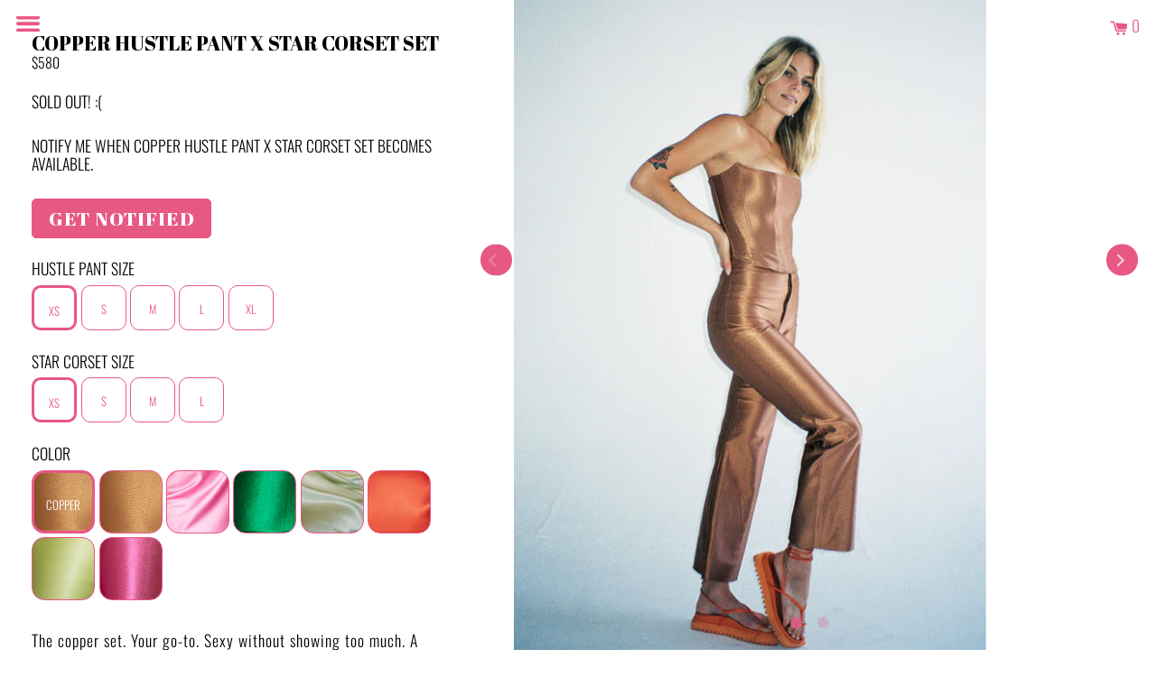

--- FILE ---
content_type: text/html; charset=UTF-8
request_url: https://pre.bossapps.co/api/js/rezek-studio.myshopify.com/expert_mode
body_size: 113
content:
{"44271883419865":{"preorder":"yes"},"44271883714777":{"preorder":"yes"},"44271883911385":{"preorder":"yes"},"44271884042457":{"preorder":"yes"},"44271884173529":{"preorder":"yes"},"44271846719705":{"preorder":"yes"},"41993402122457":{"preorder":"yes"}}

--- FILE ---
content_type: text/css
request_url: https://rezekstudio.com/cdn/shop/t/31/assets/layout.theme.css?v=142062405857323454861760558100
body_size: 5119
content:
@font-face{font-family:Abril Fatface;src:url(//rezekstudio.com/cdn/shop/files/abrilfatface.woff?v=12995260180745600922) format("woff"),url(//rezekstudio.com/cdn/shop/files/abrilfatface.woff2?v=9810748932016541715) format("woff2");font-weight:400;font-style:normal}@font-face{font-family:Oswald;src:url(//rezekstudio.com/cdn/shop/files/Oswald-Light.woff?v=15817923634182628701) format("woff"),url(//rezekstudio.com/cdn/shop/files/Oswald-Light.woff2?v=14584900295555598182) format("woff2");font-weight:400;font-style:normal}@font-face{font-family:Oswald;src:url(//rezekstudio.com/cdn/shop/files/Oswald-Medium.woff?v=13934041532946538057) format("woff"),url(//rezekstudio.com/cdn/shop/files/Oswald-Medium.woff2?v=12122782962895167837) format("woff2");font-weight:700;font-style:normal}/*! normalize.css v7.0.0 | MIT License | github.com/necolas/normalize.css */html{line-height:1.15;-ms-text-size-adjust:100%;-webkit-text-size-adjust:100%}body{margin:0}article,aside,footer,header,nav,section{display:block}h1{font-size:2em;margin:.67em 0}figcaption,figure,main{display:block}figure{margin:1em 40px}hr{box-sizing:content-box;height:0;overflow:visible}pre{font-family:monospace,monospace;font-size:1em}a{background-color:transparent;-webkit-text-decoration-skip:objects}abbr[title]{border-bottom:none;text-decoration:underline;text-decoration:underline dotted}b,strong{font-weight:inherit;font-weight:bolder}code,kbd,samp{font-family:monospace,monospace;font-size:1em}dfn{font-style:italic}mark{background-color:#ff0;color:#000}small{font-size:80%}sub,sup{font-size:75%;line-height:0;position:relative;vertical-align:baseline}sub{bottom:-.25em}sup{top:-.5em}audio,video{display:inline-block}audio:not([controls]){display:none;height:0}img{border-style:none}svg:not(:root){overflow:hidden}button,input,optgroup,select,textarea{font-family:sans-serif;font-size:100%;line-height:1.15;margin:0}button,input{overflow:visible}button,select{text-transform:none}[type=reset],[type=submit],button,html [type=button]{-webkit-appearance:button}[type=button]::-moz-focus-inner,[type=reset]::-moz-focus-inner,[type=submit]::-moz-focus-inner,button::-moz-focus-inner{border-style:none;padding:0}[type=button]:-moz-focusring,[type=reset]:-moz-focusring,[type=submit]:-moz-focusring,button:-moz-focusring{outline:1px dotted ButtonText}fieldset{padding:.35em .75em .625em}legend{box-sizing:border-box;color:inherit;display:table;max-width:100%;padding:0;white-space:normal}progress{display:inline-block;vertical-align:baseline}textarea{overflow:auto}[type=checkbox],[type=radio]{box-sizing:border-box;padding:0}[type=number]::-webkit-inner-spin-button,[type=number]::-webkit-outer-spin-button{height:auto}[type=search]{-webkit-appearance:textfield;outline-offset:-2px}[type=search]::-webkit-search-cancel-button,[type=search]::-webkit-search-decoration{-webkit-appearance:none}::-webkit-file-upload-button{-webkit-appearance:button;font:inherit}details,menu{display:block}summary{display:list-item}canvas{display:inline-block}[hidden],template{display:none}form{margin:0}[role=button],a,area,button,input,label,select,summary,textarea{-ms-touch-action:manipulation;touch-action:manipulation}input,select,textarea{font-size:1rem;font-family:Oswald;max-width:100%;border:1px solid #849bb6;border-radius:0;padding:.5rem}input[disabled],select[disabled],textarea[disabled]{border-color:#000;background-color:#000;cursor:default}button,input[type=submit],label[for]{cursor:pointer}textarea{min-height:100px}select::-ms-expand{display:none}option{background-color:#fff;color:#161d25}.input-error{border-color:#ff6d6d;background-color:#fff;color:#161d25}input.input--error,select.input--error,textarea.input--error{border-color:#ff6d6d;background-color:#fff;color:#ff6d6d;margin-bottom:.25rem}input.input--error+.input-error-message,select.input--error+.input-error-message,textarea.input--error+.input-error-message{display:block}.input-error-message{display:none;color:#ff6d6d;font-size:.8rem;margin-bottom:.25rem}@media only screen and (max-width:45.85em){.input-error-message{margin-bottom:.5rem}}.input-error-message .icon{width:1em;height:1em;margin-top:-.3em}.m0{margin:0}.p0{padding:0}.mb1{margin-bottom:1rem}.fl-left{float:left}.fl-right{float:right}.sr-only{position:absolute;left:-10000px;top:auto;width:1px;height:1px;overflow:hidden}.clearfix{*zoom:1}.clearfix:after{content:"";display:table;clear:both}.visually-hidden{position:absolute!important;overflow:hidden;width:1px;height:1px;margin:-1px;padding:0;border:0;clip:rect(0 0 0 0)}.js-focus-hidden:focus{outline:none}.label-hidden{position:absolute!important;overflow:hidden;width:1px;height:1px;margin:-1px;padding:0;border:0;clip:rect(0 0 0 0)}.no-placeholder .label-hidden,.visually-shown{position:inherit!important;overflow:auto;width:auto;height:auto;margin:0;clip:auto}.no-js:not(html){display:none}.no-js .no-js:not(html){display:block}.no-js .js,.supports-no-cookies:not(html){display:none}html.supports-no-cookies .supports-no-cookies:not(html){display:block}html.supports-no-cookies .supports-cookies{display:none}.skip-link:focus{position:absolute!important;overflow:auto;width:auto;height:auto;margin:0;clip:auto;z-index:10000;padding:15px;background-color:#fff;color:#161d25;transition:none}.hide{display:none!important}html{background-color:#fff}*,:after,:before,html{box-sizing:border-box}body,html{height:100%}main{min-height:80vh}.flex{display:-ms-flexbox;display:flex}.site-footer{z-index:1;padding:1rem;position:relative}.site-footer ul{list-style-type:none}.site-footer .input-group{margin-bottom:1rem}.site-footer .flex{-ms-flex-direction:row;flex-direction:row}@media only screen and (max-width:45.85em){.site-footer .flex{-ms-flex-direction:column;flex-direction:column}}.relative{position:relative}.site-footer__item{width:100%}.shopify-policy__container{padding:2rem 0 3rem}.pagewrap,.shopify-policy__container{width:90%;max-width:40rem;margin:0 auto}.pagewrap{padding-top:3rem}.pagewrap.about{padding-top:0;max-width:80rem}.pagewrap h1{text-align:center}.lookbook img{height:100vh}.template-page .copy{padding:0 0 0 2rem}.template-page .copy,.template-page .copy .image{justify-self:center;-ms-flex-item-align:center;-ms-grid-row-align:center;align-self:center;width:50%}.template-page .copy h1{margin-top:0}@media only screen and (max-width:45.85em){.template-page .flex{-ms-flex-direction:column;flex-direction:column}.template-page .flex .copy,.template-page .flex .image{width:100%}}.about.flex{-ms-flex-line-pack:center;align-content:center;-ms-flex:1;flex:1}.template-login #MainContent .flex,.template-register #MainContent .flex{padding-top:4rem;-ms-flex-line-pack:center;align-content:center;-ms-flex-pack:center;justify-content:center;text-align:center}.template-login #MainContent .flex a,.template-register #MainContent .flex a{display:block;text-transform:uppercase;text-align:center;padding:1rem 0}figure{margin:0}img,picture{margin:0;max-width:100%}@media only screen and (max-width:45.85em){.responsive-table{width:100%}.responsive-table thead{display:none}.responsive-table tr{display:block}.responsive-table td,.responsive-table tr{float:left;clear:both;width:100%}.responsive-table td,.responsive-table th{display:block;margin:0;padding:15px;text-align:right}.responsive-table td:before{content:attr(data-label);float:left;padding-right:10px;text-align:center}.responsive-table-row+.responsive-table-row,tfoot>.responsive-table-row:first-child{position:relative;margin-top:10px;padding-top:15px}.responsive-table-row+.responsive-table-row:after,tfoot>.responsive-table-row:first-child:after{content:"";position:absolute;top:0;right:15px;left:15px;display:block;border-bottom:1px solid #849bb6}}.rte{margin:0}.rte img{height:auto}.rte table{table-layout:fixed}.rte ol,.rte ul{margin:0 0 15px 30px}.rte strong{font-weight:700}.rte-table{overflow:auto;max-width:100%;-webkit-overflow-scrolling:touch}.rte__video-wrapper{position:relative;overflow:hidden;max-width:100%;height:0;height:auto;padding-bottom:56.25%}.rte__video-wrapper iframe{position:absolute;top:0;left:0;width:100%;height:100%}.rte__table-wrapper{overflow:auto;max-width:100%;-webkit-overflow-scrolling:touch}html{font-size:110%}body{font-family:Oswald,sans-serif;font-weight:200;font-style:normal;font-size:1rem}.h1,h1{font-size:1.5rem}.h1,.h2,h1,h2{font-family:Abril Fatface,serif;font-weight:400;text-transform:uppercase}.h2,h2{font-size:1.25rem}h3{font-weight:400;text-transform:uppercase;font-size:1.1rem;letter-spacing:1px}.h4,h4,th{font-size:1rem}.h4,.h5,h4,h5,input,select,th{font-weight:300;text-transform:uppercase}.h5,h5,input,select{font-size:.9rem;font-family:Oswald}body,button,input,select,textarea{-webkit-font-smoothing:antialiased;-webkit-text-size-adjust:100%;-ms-text-size-adjust:100%;text-size-adjust:100%}a{color:#e85885;text-decoration:none}a:focus{color:inherit}p{letter-spacing:1px}.rte ul,p,ul{line-height:1.6}.rte ul,ul{margin:0;text-transform:uppercase;padding:0;list-style-type:square}.btn,.button,.newsletter__submit-text--large,button{display:inline-block;vertical-align:middle;width:auto;text-align:center;white-space:nowrap;text-decoration:none;-webkit-user-select:none;-moz-user-select:none;-ms-user-select:none;user-select:none;-webkit-appearance:none;-moz-appearance:none;appearance:none;font-family:Abril Fatface;font-weight:400;background-color:#e85885;text-transform:uppercase;padding:.75rem .5rem;letter-spacing:1px;color:#fff;border-radius:5px;border:1px solid #e85885}.button.primary,.newsletter__submit-text--large.primary,button.primary{padding:.5rem 1rem;font-size:1.2rem}.button:disabled,.newsletter__submit-text--large:disabled,button:disabled{background-color:#000;color:#fff}input[type=submit]{font-family:Abril Fatface;padding:.5rem 1rem;border:1px solid}.hero-banner{background-repeat:no-repeat}.hero-banner--article{min-height:278px;background-position:50%;background-size:cover}.videowrap{display:-ms-flexbox;display:flex;height:100%;width:100%;-ms-flex-pack:center;justify-content:center;-ms-flex-line-pack:center;align-content:center}.videowrap #vjs_video_3,.videowrap video{width:100%;height:100vh}.videowrap video{-o-object-fit:cover;object-fit:cover;-o-object-position:50% 50%;object-position:50% 50%}.videowrap #shoplink{width:100%;height:94vh;display:block;position:absolute;bottom:0;z-index:999}.videowrap #homelogo{-ms-flex-item-align:center;-ms-grid-row-align:center;align-self:center;position:absolute;max-width:20rem;width:40%;min-width:10rem;left:50%;top:50%;transform:translate(-50%,-50%)}.videowrap #homelogo img{fill:#fff;width:100%}.icon{display:inline-block;vertical-align:middle;width:20px;height:20px;fill:currentColor}.no-svg .icon{display:none}.icon--wide{width:40px}svg.icon:not(.icon--full-color) circle,svg.icon:not(.icon--full-color) ellipse,svg.icon:not(.icon--full-color) g,svg.icon:not(.icon--full-color) img,svg.icon:not(.icon--full-color) line,svg.icon:not(.icon--full-color) path,svg.icon:not(.icon--full-color) polygon,svg.icon:not(.icon--full-color) polyline,symbol.icon:not(.icon--full-color) circle,symbol.icon:not(.icon--full-color) ellipse,symbol.icon:not(.icon--full-color) g,symbol.icon:not(.icon--full-color) img,symbol.icon:not(.icon--full-color) line,symbol.icon:not(.icon--full-color) path,symbol.icon:not(.icon--full-color) polygon,symbol.icon:not(.icon--full-color) polyline{max-width:100%}svg.icon:not(.icon--full-color) rect,symbol.icon:not(.icon--full-color) rect{fill:inherit;stroke:inherit}.icon-fallback-text{position:absolute!important;overflow:hidden;width:1px;height:1px;margin:-1px;padding:0;border:0;clip:rect(0 0 0 0)}.no-svg .icon-fallback-text{position:static!important;overflow:auto;width:auto;height:auto;margin:0;clip:auto}.payment-icons{-webkit-user-select:none;-moz-user-select:none;-ms-user-select:none;user-select:none;cursor:default}.placeholder-svg{display:block;width:100%;max-width:100%;height:100%;max-height:100%;border:1px solid #161d25;background-color:#f9fafb;fill:#161d25}.placeholder-svg--small{width:480px}.placeholder-noblocks{padding:40px;text-align:center}.placeholder-background{position:absolute;top:0;right:0;bottom:0;left:0}.placeholder-background .icon{border:0}.responsive-image__wrapper{position:relative;overflow:hidden;width:100%;margin:0 auto}.no-js .responsive-image__wrapper{display:none}.responsive-image__wrapper:before{content:"";position:relative;display:block}.responsive-image__wrapper img{display:block;width:100%}.responsive-image__wrapper--full-height{height:100%}.responsive-image__image{position:absolute;top:0;left:0;display:block;width:100%;height:100%}.responsive-image__image:focus{outline-offset:-4px}#header{position:fixed;width:100%;z-index:1000}.logo-image{display:block;margin:0 auto;width:8rem}.logo-image svg{width:100%;fill:#fff}.nav{transition:left .5s ease;background:#e85885;color:#fff;cursor:pointer;height:100vh;left:-20rem;padding:2rem;position:fixed;top:0;width:20rem;z-index:2}.nav.expanded{left:0}.nav ul{list-style:none;margin:0;padding:0}.nav ul li{padding:.25rem 0}.nav ul a{color:#fff;text-decoration:none;text-transform:uppercase}.nav-toggle{-webkit-user-select:none;-moz-user-select:none;-ms-user-select:none;user-select:none;cursor:pointer;height:1rem;left:1rem;position:fixed;top:1rem;width:1.5rem;z-index:2}.nav-toggle:hover{opacity:.8}.nav-toggle .nav-toggle-bar,.nav-toggle .nav-toggle-bar:after,.nav-toggle .nav-toggle-bar:before{position:absolute;top:50%;transform:translateY(-50%);transition:all .5s ease;background:#e85885;content:"";display:inline-block;height:.2rem;border-radius:2px;width:100%}.nav-toggle .nav-toggle-bar{margin-top:0}.nav-toggle .nav-toggle-bar:after{margin-top:.4rem}.nav-toggle .nav-toggle-bar:before{margin-top:-.4rem}.nav-toggle.expanded .nav-toggle-bar,.template-collection .nav-toggle.expanded .nav-toggle-bar,.template-index .nav-toggle.expanded .nav-toggle-bar{background:transparent}.nav-toggle.expanded .nav-toggle-bar:after{transform:rotate(45deg)}.nav-toggle.expanded .nav-toggle-bar:before{transform:rotate(-45deg)}.carticon{color:#e85885;text-decoration:none;position:absolute;top:1rem;right:1rem}.slick-slider{box-sizing:border-box;-webkit-touch-callout:none;-webkit-user-select:none;-moz-user-select:none;-ms-user-select:none;user-select:none;-ms-touch-action:pan-y;touch-action:pan-y;-webkit-tap-highlight-color:transparent}.slick-list,.slick-slider{position:relative;display:block}.slick-list{overflow:hidden;margin:0;padding:0}.slick-list:focus{outline:none}.slick-list.dragging{cursor:pointer;cursor:hand}.slick-slider .slick-list,.slick-slider .slick-track{transform:translateZ(0)}.slick-track{position:relative;left:0;top:0;display:block;margin-left:auto;margin-right:auto}.slick-track:after,.slick-track:before{content:"";display:table}.slick-track:after{clear:both}.slick-loading .slick-track{visibility:hidden}.slick-slide{float:left;height:100%;min-height:1px;display:none}[dir=rtl] .slick-slide{float:right}.slick-slide img{display:block}.slick-slide.slick-loading img{display:none}.slick-slide.dragging img{pointer-events:none}.slick-initialized .slick-slide{display:block}.slick-loading .slick-slide{visibility:hidden}.slick-vertical .slick-slide{display:block;height:auto;border:1px solid transparent}.slick-arrow.slick-hidden{display:none}.slick-next,.slick-prev{position:absolute;display:block;height:20px;width:20px;line-height:0;font-size:0;cursor:pointer;top:40%;transform:translateY(-50%);padding:0;border:none;z-index:100}.slick-next,.slick-next:focus,.slick-next:hover,.slick-prev,.slick-prev:focus,.slick-prev:hover{background:transparent;color:transparent;outline:none}.slick-next:focus:before,.slick-next:hover:before,.slick-prev:focus:before,.slick-prev:hover:before{opacity:1}.slick-next.slick-disabled:before,.slick-prev.slick-disabled:before{opacity:.25}.slick-next:before,.slick-prev:before{font-family:Oswald;font-size:50px;line-height:1;color:#666;opacity:.75;-webkit-font-smoothing:antialiased;-moz-osx-font-smoothing:grayscale}.slick-prev{left:0}[dir=rtl] .slick-prev{left:auto;right:-25px}.slick-prev:before{content:"<"}[dir=rtl] .slick-prev:before{content:">"}.slick-next{right:0}[dir=rtl] .slick-next{left:-25px;right:auto}.slick-next:before{content:">"}[dir=rtl] .slick-next:before{content:"<"}.slick-dots{position:absolute;bottom:25px;list-style:none;display:block;text-align:center;padding:0;margin:0;width:100%;z-index:1000}.slick-dots li{position:relative;display:inline-block;margin:0 5px;padding:0}.slick-dots li,.slick-dots li button{height:20px;width:20px;cursor:pointer}.slick-dots li button{border:0;background:transparent;display:block;outline:none;line-height:0;font-size:0;color:transparent;padding:5px}.slick-dots li button:focus,.slick-dots li button:hover{outline:none}.slick-dots li button:focus:before,.slick-dots li button:hover:before{opacity:1}.slick-dots li button:before{position:absolute;top:0;left:0;content:"\2022";width:20px;height:20px;font-family:Oswald;font-size:70px;line-height:20px;text-align:center;color:#e85885;opacity:.25;-webkit-font-smoothing:antialiased;-moz-osx-font-smoothing:grayscale}.slick-dots li.slick-active button:before{color:#e85885;opacity:.75}.blog-post{display:-ms-flexbox;display:flex;-ms-flex-wrap:wrap;flex-wrap:wrap;list-style:none;margin:0;padding:0}.blog-post__item{-ms-flex:1 1 33.33333%;flex:1 1 33.33333%}.grid{background-size:cover;background-attachment:fixed;background-position:0 50%;min-height:100%;height:90vh}.grid .grid-item{width:33.33333%}@media only screen and (max-width:45.85em){.grid .grid-item{width:50%}}@media only screen and (min-width:87.5em){.grid .grid-item{width:25%}}.grid .grid-item img{width:100%}.grid .grid-item .productinfo,.flex .flex-item .productinfo{transition:all .5s ease-out;width:100%}.productinfo h2{color:#000;font-family:Oswald;font-size:1rem;margin-bottom:.5rem}@media only screen and (max-width:45.85em){.grid .grid-item .productinfo .h2,.flex .flex-item .productinfo .h2{font-size:.9rem}}.grid .grid-item .productinfo h2,.grid .grid-item .productinfo p,.flex .flex-item .productinfo p,.flex .flex-item .productinfo h2{margin:0;color:#ff2c6f}.grid .grid-item .productinfo a,.flex .flex-item .productinfo a{text-decoration:none;color:#ff2c6f}.touch .grid .grid-item .productinfo,.touch .flex .flex-item .productinfo{opacity:1}.collection-list{display:-ms-flexbox;display:flex;-ms-flex-wrap:wrap;flex-wrap:wrap;max-width:73.75em}.collection-list-item{-ms-flex:1 1 33.33333%;flex:1 1 33.33333%;height:100%;text-align:center}.collection-list__image{min-width:320px}.collection-list__title{-ms-flex-preferred-size:100%;flex-basis:100%}#lookbooks .grid{display:-ms-flexbox;display:flex;margin-bottom:10rem;-ms-flex-direction:row;flex-direction:row;-ms-flex:1;flex:1}#lookbooks .grid>div{-ms-flex-preferred-size:50%;flex-basis:50%}.featured-collection{display:-ms-flexbox;display:flex;-ms-flex-wrap:wrap;flex-wrap:wrap;max-width:73.75em}.featured-collection-item{-ms-flex:1 1 33.33333%;flex:1 1 33.33333%;height:100%;text-align:center}.featured-collection__image{min-width:320px}.featured-collection__title{-ms-flex-preferred-size:100%;flex-basis:100%}.image-with-text{display:-ms-flexbox;display:flex;-ms-flex-wrap:wrap;flex-wrap:wrap}.image-with-text__image{-ms-flex:0 1 50%;flex:0 1 50%;min-width:320px}.image-with-text__text{-ms-flex:1 1 50%;flex:1 1 50%}.apple-wallet-image,.giftcard-qr img{display:block;margin:0 auto}@media print{@page{margin:.5cm}p{orphans:3;widows:3}.apple-wallet,.print-giftcard{display:none}}.product-single__thumbnail-image{border:2px solid transparent;display:block}.active-thumbnail .product-single__thumbnail-image{border-color:#849bb6}.template-product tr{border-bottom:1px solid #000;text-align:center;height:2rem}.template-product tr td{width:3.5rem}.template-product tr th{border-bottom:1px solid #000}.template-product .flex{-ms-flex-direction:column;flex-direction:column}@media only screen and (min-width:46.85em){.template-product .flex{-ms-flex-direction:row;flex-direction:row;-ms-flex-align:start;align-items:flex-start}}.template-product .images{width:100%}@media only screen and (min-width:46.85em){.template-product .images{width:50%;position:fixed;right:0;z-index:0}}@media only screen and (min-width:61.85em){.template-product .images{width:60%}}.template-product .images .productthumbs{float:right}.template-product .images .responsive-image__wrapper{max-height:100vh}.template-product .images .responsive-image__wrapper img{width:auto}.template-product .info{padding:2rem 1rem 2rem 2rem}@media only screen and (min-width:46.85em){.template-product .info{width:50%}}@media only screen and (min-width:61.85em){.template-product .info{width:40%}}@media only screen and (max-width:45.85em){.template-product .info{padding:1rem}}.template-product .info h3{margin:3rem 0 1rem}.template-product select{margin-bottom:1rem}.social-sharing{margin:1rem 0}.social-sharing a{margin-right:.5rem}.template-cart .carticon{display:none}.template-cart h1{margin:3rem 0 0 3rem}.template-cart form{width:100%}.template-cart table{text-align:center;padding:3rem;float:left;width:70%}@media only screen and (max-width:45.85em){.template-cart table{width:100%}}.template-cart table tr.responsive-table-row{background-color:#efefef}.template-cart table thead tr th{border-bottom:1px solid #000;padding:.5rem}.template-cart table tr:last-child td{padding-top:3rem}.template-cart table img{max-height:200px}.template-cart .sidebar{float:left;width:30%;padding:3rem}@media only screen and (max-width:45.85em){.template-cart .sidebar{width:100%}}.opt-Color.swatch{position:relative;z-index:10;margin-bottom:1.5rem;clear:both;display:block}.opt-Color.swatch label{min-width:70px!important;height:70px!important;line-height:70px}.opt-Size.swatch label{min-width:40px!important;height:40px!important;line-height:40px}.opt-Color.swatch label span{color:#fff;font-weight:300;font-size:.75rem;transform:translateY(1rem);opacity:0;transition:all .5s ease-out;display:inline-block}@media only screen and (max-width:45.85em){.opt-Color.swatch label span{transform:translateY(0);opacity:1}}.opt-Color.swatch input:checked+label span,.opt-Color.swatch label:hover span{transform:translateY(0);opacity:1}.swatch{margin:1em 0}.swatch .header{margin:.5em 0}.swatch input{display:none}.swatch label{border-radius:2px;float:left;min-width:100px!important;height:100px!important;margin:0;border:#e85885 1px solid;background-color:#fff;font-size:13px;text-align:center;line-height:100px;white-space:nowrap;text-transform:uppercase;margin-right:.25rem}@media only screen and (max-width:45.85em){.swatch label{min-width:90px!important;height:90px!important;line-height:90px}}.swatch-element label{padding:0 10px}.color.swatch-element label{padding:0}.swatch input:checked+label{border-width:3px}.swatch .swatch-element{float:left;-webkit-transform:translateZ(0);-webkit-font-smoothing:antialiased;margin:0 10px 10px 0;position:relative}.crossed-out{position:absolute;width:100%;height:100%;left:0;top:0}.swatch .swatch-element .crossed-out{display:none}.swatch .swatch-element.soldout .crossed-out{display:block}.swatch .swatch-element.soldout label{filter:alpha(opacity=60);-khtml-opacity:.6;-moz-opacity:.6;opacity:.6}.swatch.error{background-color:#e8d2d2!important;color:#333!important;padding:1em;border-radius:5px}.swatch.error p{margin:.7em 0}.swatch.error p:first-child{margin-top:0}.swatch.error p:last-child{margin-bottom:0}.swatch.error code{font-family:monospace}.announcement-bar__message img{max-height:35px;margin-left:10px}.nav.expanded{z-index:200}.newsletter__submit-text--large{padding:.5rem}.menu{top:50%;left:50%;transform:translate(-50%,-50%)}.menu,.menu:before,.menu:after{content:"";height:5px;width:30px;position:absolute;transform-origin:center;background-color:#fff}.menu:before{top:-10px}.menu:after{bottom:-10px}.menu_btn:checked~.menu_icon .menu{background:transparent}.menu_btn:checked~.menu_icon .menu:before{transform:rotate(45deg);top:0;position:absolute}.menu_btn:checked~.menu_icon .menu:after{transform:rotate(-45deg);top:0;position:absolute;z-index:1}.menu_btn:checked~.sideBar_overlay{visibility:visible}.menu_btn:checked~.sideBar_overlay .sideBar{width:400px}.inside_menu_icon{margin-top:7px;margin-left:7px!important;position:relative}.sideBar_overlay{visibility:hidden;width:100%;height:100%;margin:0;top:0;position:fixed;background-color:#000000b3;z-index:11}.sideBar{width:0;height:100%;top:0;position:fixed;background-color:#e85885;overflow:scroll;position:relative;display:flex;flex-direction:column;transition:all .3s ease}.sideBar_title{height:10%;width:70%;position:absolute;left:50%;transform:translate(-50%,10%);color:#fff;font-size:25px;text-align:center}.sideBar_inner{height:100%;width:100%;position:absolute;top:5%;left:50%;transform:translate(-50%);padding:10%}.top_menu,.bottom_menu{margin-bottom:20px}.link_title{color:#fff;font-size:18px;text-align:center;position:relative;display:flex}.link_details{list-style:none}.link_details>ul>li>.dropDown_btn{display:none;width:0;height:0;top:0}.dropDown_icon{height:25px;width:30%;position:relative;float:right;margin:-25px}.gCdropDown_icon{left:-5px}.dropDown,.dropDown:after{content:"";height:3px;width:15px;background-color:#fff;position:absolute;top:50%;left:50%;transform:translate(-50%,-50%)}.dropDown:after{transform:rotate(90deg);visibility:visible;top:0;left:0}.dropDown_btn:checked~.dropDown_icon .dropDown:after{visibility:hidden}.dropDown_btn:checked~.dropDown_container{display:flex;max-height:1000px;opacity:1}.dropDown_container{display:none;max-height:0;transition:all .3s ease;margin-left:0rem;list-style:none;opacity:0}ul.dropDown_container>li:nth-of-type(1),ul.dropDown_container>li:nth-of-type(2){width:50%;float:left}.grandchild-wrap{width:100%}.menu-wrap>li:nth-of-type(4){width:100%;clear:both}.social_icons{height:50px;width:100%;bottom:0;position:absolute}.social-icons__item{font-size:20px}.icon_-text{margin-left:10px}.social-icons__item:hover{background-color:#fff}.child_title{font-weight:500!important}.link_details{clear:both;width:100%}span.sale{color:#fff;text-transform:uppercase;background-color:#e85885;border-radius:50%;font-weight:900;position:absolute;top:10%;left:5%;width:40px;height:40px;padding:5px 5px 0;text-align:center;font-size:12px}.expanded.nav-toggle .nav-toggle-bar:before,.expanded.nav-toggle .nav-toggle-bar:after{background:#fff}.expanded.nav-toggle .nav-toggle-bar:after{top:-.4rem}.expanded.nav-toggle .nav-toggle-bar:before{top:.4rem}.nav h1#homelogo{max-width:10rem;display:block;margin:1rem auto}.color-swatch{margin-bottom:2px}
/*# sourceMappingURL=/cdn/shop/t/31/assets/layout.theme.css.map?v=142062405857323454861760558100 */


--- FILE ---
content_type: text/css
request_url: https://rezekstudio.com/cdn/shop/t/31/assets/layout.theme.styleLiquid.scss.css?v=75789508706063305271745466699
body_size: -767
content:
/*# sourceMappingURL=/cdn/shop/t/31/assets/layout.theme.styleLiquid.scss.css.map?v=75789508706063305271745466699 */


--- FILE ---
content_type: text/css
request_url: https://rezekstudio.com/cdn/shop/t/31/assets/custom.css?v=74553990248101854241745520536
body_size: 1034
content:
.relatedp{width:100%;background:#fff;position:relative;padding:40px 0}.relatedp .grid--uniform .grid .grid__item,.relatedp .grid .grid__item{margin:0;max-width:none;width:25%}.relatedp .product-template__container h2{margin-left:1rem;margin-bottom:10px}.opt-Color label{margin-bottom:.25rem}.feature-press{width:100%;background:#fff;position:relative;padding:3rem 1rem}.feature-out{display:flex;justify-content:flex-start;flex-wrap:wrap}.feature-in{line-height:1.6em;padding-right:10%;width:31%}.fearure-text{text-transform:uppercase;font-weight:500;font-size:20px}.relatedp .grid{background-size:cover;background-attachment:fixed;background-position:0 50%;min-height:350px;height:auto!important;width:100%!important;padding-bottom:2rem}.sbtnt{opacity:.7}.relatedp .grid--uniform{display:flex;flex-wrap:wrap}.relatedp .product-card__image-wrapper div{padding-top:0!important;height:100%}.related-products{padding:0%}.relatedp .grid .grid__item{margin:0}.related-products .grid-view-item__image-wrapper{max-width:none!important;max-height:none!important;height:100%}.related-products .grid-view-item__image-wrapper img{max-width:none!important;max-height:none!important;width:100%;padding-bottom:.5rem;height:100%;object-fit:cover}.related-products .h4.grid-view-item__title.product-card__title{font-weight:400;letter-spacing:0px;font-size:1rem;width:68%;float:left;color:#ff2c6f}.related-products .product-card{max-width:290px;position:relative;float:left;width:100%;height:100%}.related-products a.grid-view-item__link.grid-view-item__image-container.full-width-link{width:100%;height:100%}.template-search .nav-toggle .nav-toggle-bar,.template-search .nav-toggle .nav-toggle-bar:after,.template-search .nav-toggle .nav-toggle-bar:before{background:#fff}.template-search .nav-toggle.expanded .nav-toggle-bar{background:transparent}.template-search .carticon{color:#fff}.template-search .relative a img{padding:0;margin-bottom:-7px}.announcement-bar{background-color:#e85885;text-align:center}p.announcement-bar__message{margin:0;padding:10px;font-weight:500;color:#fff}.productwrap{padding:.5rem;overflow:hidden}.related-products .product-card{max-width:none}.related-products .h4.grid-view-item__title.product-card__title{font-weight:400;letter-spacing:0;font-size:1rem;width:80%;float:left;position:relative;color:#ff2c6f}.related-products span.price-item.price-item--sale{font-weight:400;font-family:Oswald,sans-serif}.nav ul a.grandchild_title.color-with-img{display:flex;gap:9.92px;align-items:center}.nav ul a.grandchild_title img{max-width:25px;max-height:25px;border-radius:40%}.videowrap #shoplink{z-index:1}.opt-Size.swatch label{border-radius:40%}.swatch label{min-width:55px!important;height:55px!important;line-height:55px;border-radius:40%;margin-right:.5rem;margin-bottom:.5rem}.rte ul,ul{margin:0 0 0 1rem;line-height:1.6}.nav.expanded{z-index:200}.relative{position:relative}.flex.reverse{flex-direction:row-reverse}.collection-title{padding:2rem}.feature-row{width:100%;display:flex;flex-direction:row}.feature-row__item{flex-basis:50%;padding:4rem;display:flex;flex-direction:column;justify-content:center}.template-product .images{z-index:0}#FeatureRowImage-b0f18479-3d13-4710-976c-7a4098d29207,#FeatureRowImageWrapper-b0f18479-3d13-4710-976c-7a4098d29207{max-width:none!important;max-height:none!important;width:100%}div#FeatureRowImageWrapper-b0f18479-3d13-4710-976c-7a4098d29207 div{padding-top:0!important}.menu-wrap li:first-of-type a.link_title{font-weight:500}span.sold-out{position:absolute;bottom:50%;right:1rem;width:3rem;line-height:1;text-align:center;background:#eee;padding:.5rem;text-transform:uppercase;font-weight:700}span.price-item.price-item--regular{text-decoration:line-through;font-size:.7rem;display:block}.pagination{display:flex;align-content:center;justify-content:center;padding:4rem 0;font-family:Abril Fatface;font-size:1.25rem}h5{font-size:1rem!important}.productinfo h2{width:80%;float:left;padding-top:5px;color:#ff2c6f}.productinfo .price{width:20%;font-size:1rem;float:left;text-align:right;padding-top:5px;color:#ff2c6f}.pagination span{padding:0 1rem}.related-products dl.price{margin:0;line-height:1;font-weight:400;letter-spacing:0;font-size:1rem;float:left;color:#000;width:20%;text-align:right;color:#ff2c6f}.videowrap .slick-track{transform:translate3d(0,-50%,0)!important;top:50%;position:relative;width:100%!important}.grid__item{min-width:0;min-height:0}.videowrap{position:relative}.videowrap .imagescroll{height:auto!important;disply:block!important}.reverse-color.relatedp,.reversecolor,.reverse-color{background-color:#e85885;color:#fff}.related-products .reverse-color dl.price,.related-products .reverse-color .h4.grid-view-item__title.product-card__title,.reverse-color h2,.reverse-color p,.reverse-color a{color:#fff}.video-container{width:100%;max-width:100%}.video-container video{display:block;width:100%;height:auto}.swatch label{border-radius:20%;float:left;min-width:50px!important;height:50px!important;margin:0;border:#e85885 1px solid;background-color:#fff;font-size:13px;text-align:center;line-height:50px;white-space:nowrap;text-transform:uppercase;margin-right:.25rem;color:#e85885}.opt-Color.swatch label span{border-radius:20%}.opt-Size.swatch label{min-width:40px!important;height:40px!important;line-height:40px;border:2px solid #e85885}.opt-Color.swatch label{min-width:70px!important;height:70px!important;line-height:70px;margin-bottom:4px}.swatch .swatch-element{float:left;-webkit-transform:translateZ(0);-webkit-font-smoothing:antialiased;margin:2px;position:relative}.opt-Color.swatch label span{color:#fff;font-weight:300;font-size:.75rem;transform:translateY(1rem);opacity:0;transition:all .5s ease-out;display:inline-block}.swatch input{display:none}.newsletter__submit-text--large{padding:0rem!important}input-group__btn .btn{padding:.5rem 1rem}button.primary{margin-top:1rem}.selector-wrapper h4{margin-bottom:.5rem}.relatedp .grid .section-header{padding:2rem 0 0}.template-product .flex{padding-left:0}.site-footer .flex,.info .flex{flex-direction:row;justify-content:space-between}.flex h1{font-family:Abril Fatface,serif;font-size:1.25rem}.site-footer{color:#fff;background-color:#e85885!important}.site-footer a,.site-footer h3{color:#fff}.site-footer .btn,.site-footer .newsletter__submit-text--large{background-color:#fff;color:#e85885!important;border-color:#fff}@media (max-width: 568px){.collection-title{align-items:center;display:flex;flex-direction:column;padding:2rem}}@media (max-width:768px){.site-footer .flex{flex-direction:column}.template-product .info{padding:.5rem 1rem 1rem}.videowrap .slick-list,.videowrap .slick-track,.videowrap .imagescroll{height:auto!important}.videowrap .slick-slide,.imagescroll img{width:100vw;height:auto!important}.productwrap{max-width:512px;margin:0 auto;position:relative}.relatedp h2{margin-left:0}.feature-in{line-height:1.6em;width:31%}.feature-press h2{margin-bottom:2rem}.feature-row{flex-direction:column}.relatedp .grid{display:flex;flex-wrap:wrap;justify-content:center}.relatedp h2,.feature-press h2{margin:0}.relatedp .grid--uniform .grid .grid__item,.relatedp .grid .grid__item{margin:0;max-width:none;width:50%}.feature-in{margin:0;line-height:1.6em;padding-right:2%;width:100%}.related-products .product-card{max-width:none}.feature-row__item{padding:2rem}.productinfo .price,.related-products dl.price{font-size:.9rem}}
/*# sourceMappingURL=/cdn/shop/t/31/assets/custom.css.map?v=74553990248101854241745520536 */


--- FILE ---
content_type: text/javascript
request_url: https://rezekstudio.com/cdn/shop/t/31/assets/layout.theme.js?v=98455189932187907501745466699
body_size: 343
content:
!function(e){function t(t){for(var o,a,i=t[0],l=t[1],c=t[2],d=0,f=[];d<i.length;d++)a=i[d],r[a]&&f.push(r[a][0]),r[a]=0;for(o in l)Object.prototype.hasOwnProperty.call(l,o)&&(e[o]=l[o]);for(s&&s(t);f.length;)f.shift()();return u.push.apply(u,c||[]),n()}function n(){for(var e,t=0;t<u.length;t++){for(var n=u[t],o=!0,i=1;i<n.length;i++){var l=n[i];0!==r[l]&&(o=!1)}o&&(u.splice(t--,1),e=a(a.s=n[0]))}return e}var o={},r={2:0},u=[];function a(t){if(o[t])return o[t].exports;var n=o[t]={i:t,l:!1,exports:{}};return e[t].call(n.exports,n,n.exports,a),n.l=!0,n.exports}a.m=e,a.c=o,a.d=function(e,t,n){a.o(e,t)||Object.defineProperty(e,t,{enumerable:!0,get:n})},a.r=function(e){"undefined"!=typeof Symbol&&Symbol.toStringTag&&Object.defineProperty(e,Symbol.toStringTag,{value:"Module"}),Object.defineProperty(e,"__esModule",{value:!0})},a.t=function(e,t){if(1&t&&(e=a(e)),8&t)return e;if(4&t&&"object"==typeof e&&e&&e.__esModule)return e;var n=Object.create(null);if(a.r(n),Object.defineProperty(n,"default",{enumerable:!0,value:e}),2&t&&"string"!=typeof e)for(var o in e)a.d(n,o,function(t){return e[t]}.bind(null,o));return n},a.n=function(e){var t=e&&e.__esModule?function(){return e.default}:function(){return e};return a.d(t,"a",t),t},a.o=function(e,t){return Object.prototype.hasOwnProperty.call(e,t)},a.p="";var i=window.shopifySlateJsonp=window.shopifySlateJsonp||[],l=i.push.bind(i);i.push=t,i=i.slice();for(var c=0;c<i.length;c++)t(i[c]);var s=l;u.push([19,0]),n()}({19:function(e,t,n){"use strict";n(20),n(21),n(22),n(23),n(2),n(24);var o=function(e){return e&&e.__esModule?e:{default:e}}(n(1));n(11),n(26),n(61);var r=n(27),u=n(28);(0,r.focusHash)(),(0,r.bindInPageLinks)(),(0,u.cookiesEnabled)()&&(document.documentElement.className=document.documentElement.className.replace("supports-no-cookies","supports-cookies")),function(){var e={navToggle:document.querySelector(".nav-toggle"),nav:document.querySelector("nav"),doToggle:function(e){e.preventDefault(),this.navToggle.classList.toggle("expanded"),this.nav.classList.toggle("expanded")}};e.navToggle.addEventListener("click",function(t){e.doToggle(t)})}(),window.addEventListener("touchstart",function e(){document.body.classList.add("touch"),window.removeEventListener("touchstart",e,!1)},!1),(0,o.default)(document).ready(function(){(0,o.default)(".lookbook").slick({slidesToShow:2,dots:!0,arrows:!1,centerMode:!0,variableWidth:!0})})},26:function(e,t,n){},61:function(e,t){}});

--- FILE ---
content_type: text/javascript; charset=utf-8
request_url: https://rezekstudio.com/products/copper-hustle-pant-x-star-corset-bundle.js
body_size: 1330
content:
{"id":8372653818073,"title":"Copper Hustle Pant x Star Corset set","handle":"copper-hustle-pant-x-star-corset-bundle","description":"\u003cp class=\"p1\"\u003eThe copper set. Your go-to. Sexy without showing too much. A timeless color way, in an extraordinary sparkly finish.\u003c\/p\u003e\n\u003ch3 data-mce-fragment=\"1\" class=\"p1\"\u003eDetails\u003c\/h3\u003e\n\u003cul data-mce-fragment=\"1\"\u003e\n\u003cli data-mce-fragment=\"1\"\u003e100% made in the US\u003c\/li\u003e\n\u003cli data-mce-fragment=\"1\"\u003eDry Clean Only\u003c\/li\u003e\n\u003cli data-mce-fragment=\"1\"\u003e89% Nylon 11% Spandex\u003c\/li\u003e\n\u003c\/ul\u003e\n\u003ch3 data-mce-fragment=\"1\"\u003eMeasurements\u003c\/h3\u003e\n\u003cp data-mce-fragment=\"1\"\u003e * Tops are adjustable in bust and waist with laced back. If you are in between sizes, we recommend sizing down.\u003c\/p\u003e\n\u003cp data-mce-fragment=\"1\"\u003eModels is in size XS.\u003c\/p\u003e\n\u003ctable data-mce-fragment=\"1\" style=\"width: 565px;\" data-mce-selected=\"1\"\u003e\n\u003ctbody data-mce-fragment=\"1\"\u003e\n\u003ctr data-mce-fragment=\"1\"\u003e\n\u003cth data-mce-fragment=\"1\" style=\"width: 133px;\" data-mce-selected=\"1\"\u003eSize\u003c\/th\u003e\n\u003cth data-mce-fragment=\"1\" style=\"width: 165.336px;\" data-mce-selected=\"1\"\u003eBust (in)\u003c\/th\u003e\n\u003cth data-mce-fragment=\"1\" style=\"width: 159.664px;\" data-mce-selected=\"1\"\u003eWaist (in)\u003c\/th\u003e\n\u003cth data-mce-fragment=\"1\" style=\"width: 174px;\" data-mce-selected=\"1\"\u003eInseam (in)\u003c\/th\u003e\n\u003c\/tr\u003e\n\u003ctr data-mce-fragment=\"1\"\u003e\n\u003ctd data-mce-fragment=\"1\" style=\"width: 133px; text-align: center;\" data-mce-selected=\"1\"\u003eXS\u003c\/td\u003e\n\u003ctd data-mce-fragment=\"1\" style=\"width: 165.336px; text-align: center;\" data-mce-selected=\"1\"\u003e30-32\u003cmeta charset=\"utf-8\"\u003e\n\u003c\/td\u003e\n\u003ctd data-mce-fragment=\"1\" style=\"width: 159.664px; text-align: center;\" data-mce-selected=\"1\"\u003e24-25\u003c\/td\u003e\n\u003ctd data-mce-fragment=\"1\" style=\"width: 174px; text-align: center;\" data-mce-selected=\"1\"\u003e30\u003c\/td\u003e\n\u003c\/tr\u003e\n\u003ctr data-mce-fragment=\"1\"\u003e\n\u003ctd data-mce-fragment=\"1\" style=\"width: 133px; text-align: center;\" data-mce-selected=\"1\"\u003eS\u003c\/td\u003e\n\u003ctd data-mce-fragment=\"1\" style=\"width: 165.336px; text-align: center;\" data-mce-selected=\"1\"\u003e32-34\u003cmeta charset=\"utf-8\"\u003e\n\u003c\/td\u003e\n\u003ctd data-mce-fragment=\"1\" style=\"width: 159.664px; text-align: center;\" data-mce-selected=\"1\"\u003e26-27\u003c\/td\u003e\n\u003ctd data-mce-fragment=\"1\" style=\"width: 174px; text-align: center;\" data-mce-selected=\"1\"\u003e30.25\u003c\/td\u003e\n\u003c\/tr\u003e\n\u003ctr data-mce-fragment=\"1\"\u003e\n\u003ctd data-mce-fragment=\"1\" style=\"width: 133px; text-align: center;\" data-mce-selected=\"1\"\u003eM\u003c\/td\u003e\n\u003ctd data-mce-fragment=\"1\" style=\"width: 165.336px; text-align: center;\" data-mce-selected=\"1\"\u003e34-36\u003cmeta charset=\"utf-8\"\u003e\n\u003c\/td\u003e\n\u003ctd data-mce-fragment=\"1\" style=\"width: 159.664px; text-align: center;\" data-mce-selected=\"1\"\u003e28-29\u003c\/td\u003e\n\u003ctd data-mce-fragment=\"1\" style=\"width: 174px; text-align: center;\" data-mce-selected=\"1\"\u003e30.5\u003c\/td\u003e\n\u003c\/tr\u003e\n\u003ctr data-mce-fragment=\"1\"\u003e\n\u003ctd data-mce-fragment=\"1\" style=\"width: 133px; text-align: center;\" data-mce-selected=\"1\"\u003eL\u003c\/td\u003e\n\u003ctd data-mce-fragment=\"1\" style=\"width: 165.336px; text-align: center;\" data-mce-selected=\"1\"\u003e36-38\u003cmeta charset=\"utf-8\"\u003e\n\u003c\/td\u003e\n\u003ctd data-mce-fragment=\"1\" style=\"width: 159.664px; text-align: center;\" data-mce-selected=\"1\"\u003e30-31\u003c\/td\u003e\n\u003ctd data-mce-fragment=\"1\" style=\"width: 174px; text-align: center;\" data-mce-selected=\"1\"\u003e30.75\u003c\/td\u003e\n\u003c\/tr\u003e\n\u003ctr data-mce-fragment=\"1\"\u003e\n\u003ctd data-mce-fragment=\"1\" style=\"width: 133px; text-align: center;\" data-mce-selected=\"1\"\u003eXL\u003c\/td\u003e\n\u003ctd data-mce-fragment=\"1\" style=\"width: 165.336px; text-align: center;\" data-mce-selected=\"1\"\u003e38-40\u003c\/td\u003e\n\u003ctd data-mce-fragment=\"1\" style=\"width: 159.664px; text-align: center;\" data-mce-selected=\"1\"\u003e32-33\u003c\/td\u003e\n\u003ctd data-mce-fragment=\"1\" style=\"width: 174px; text-align: center;\" data-mce-selected=\"1\"\u003e30.75\u003c\/td\u003e\n\u003c\/tr\u003e\n\u003c\/tbody\u003e\n\u003c\/table\u003e","published_at":"2023-11-28T07:40:05-08:00","created_at":"2023-11-02T20:10:58-07:00","vendor":"Rezek Studio","type":"set","tags":["copper","no blend","noblend"],"price":58000,"price_min":58000,"price_max":58000,"available":false,"price_varies":false,"compare_at_price":null,"compare_at_price_min":0,"compare_at_price_max":0,"compare_at_price_varies":false,"variants":[{"id":44239245148377,"title":"Copper \/ XS \/ XS","option1":"Copper","option2":"XS","option3":"XS","sku":null,"requires_shipping":true,"taxable":true,"featured_image":null,"available":false,"name":"Copper Hustle Pant x Star Corset set - Copper \/ XS \/ XS","public_title":"Copper \/ XS \/ XS","options":["Copper","XS","XS"],"price":58000,"weight":590,"compare_at_price":null,"inventory_management":"shopify","barcode":null,"requires_selling_plan":false,"selling_plan_allocations":[]},{"id":44256064700633,"title":"Copper \/ XS \/ S","option1":"Copper","option2":"XS","option3":"S","sku":null,"requires_shipping":true,"taxable":true,"featured_image":null,"available":false,"name":"Copper Hustle Pant x Star Corset set - Copper \/ XS \/ S","public_title":"Copper \/ XS \/ S","options":["Copper","XS","S"],"price":58000,"weight":590,"compare_at_price":null,"inventory_management":"shopify","barcode":null,"requires_selling_plan":false,"selling_plan_allocations":[]},{"id":44256064733401,"title":"Copper \/ XS \/ M","option1":"Copper","option2":"XS","option3":"M","sku":null,"requires_shipping":true,"taxable":true,"featured_image":null,"available":false,"name":"Copper Hustle Pant x Star Corset set - Copper \/ XS \/ M","public_title":"Copper \/ XS \/ M","options":["Copper","XS","M"],"price":58000,"weight":590,"compare_at_price":null,"inventory_management":"shopify","barcode":null,"requires_selling_plan":false,"selling_plan_allocations":[]},{"id":44256064766169,"title":"Copper \/ XS \/ L","option1":"Copper","option2":"XS","option3":"L","sku":null,"requires_shipping":true,"taxable":true,"featured_image":null,"available":false,"name":"Copper Hustle Pant x Star Corset set - Copper \/ XS \/ L","public_title":"Copper \/ XS \/ L","options":["Copper","XS","L"],"price":58000,"weight":590,"compare_at_price":null,"inventory_management":"shopify","barcode":null,"requires_selling_plan":false,"selling_plan_allocations":[]},{"id":44256064798937,"title":"Copper \/ S \/ XS","option1":"Copper","option2":"S","option3":"XS","sku":null,"requires_shipping":true,"taxable":true,"featured_image":null,"available":false,"name":"Copper Hustle Pant x Star Corset set - Copper \/ S \/ XS","public_title":"Copper \/ S \/ XS","options":["Copper","S","XS"],"price":58000,"weight":590,"compare_at_price":null,"inventory_management":"shopify","barcode":null,"requires_selling_plan":false,"selling_plan_allocations":[]},{"id":44256064831705,"title":"Copper \/ S \/ S","option1":"Copper","option2":"S","option3":"S","sku":null,"requires_shipping":true,"taxable":true,"featured_image":null,"available":false,"name":"Copper Hustle Pant x Star Corset set - Copper \/ S \/ S","public_title":"Copper \/ S \/ S","options":["Copper","S","S"],"price":58000,"weight":590,"compare_at_price":null,"inventory_management":"shopify","barcode":null,"requires_selling_plan":false,"selling_plan_allocations":[]},{"id":44256064864473,"title":"Copper \/ S \/ M","option1":"Copper","option2":"S","option3":"M","sku":null,"requires_shipping":true,"taxable":true,"featured_image":null,"available":false,"name":"Copper Hustle Pant x Star Corset set - Copper \/ S \/ M","public_title":"Copper \/ S \/ M","options":["Copper","S","M"],"price":58000,"weight":590,"compare_at_price":null,"inventory_management":"shopify","barcode":null,"requires_selling_plan":false,"selling_plan_allocations":[]},{"id":44256064897241,"title":"Copper \/ S \/ L","option1":"Copper","option2":"S","option3":"L","sku":null,"requires_shipping":true,"taxable":true,"featured_image":null,"available":false,"name":"Copper Hustle Pant x Star Corset set - Copper \/ S \/ L","public_title":"Copper \/ S \/ L","options":["Copper","S","L"],"price":58000,"weight":590,"compare_at_price":null,"inventory_management":"shopify","barcode":null,"requires_selling_plan":false,"selling_plan_allocations":[]},{"id":44256064930009,"title":"Copper \/ M \/ XS","option1":"Copper","option2":"M","option3":"XS","sku":null,"requires_shipping":true,"taxable":true,"featured_image":null,"available":false,"name":"Copper Hustle Pant x Star Corset set - Copper \/ M \/ XS","public_title":"Copper \/ M \/ XS","options":["Copper","M","XS"],"price":58000,"weight":590,"compare_at_price":null,"inventory_management":"shopify","barcode":null,"requires_selling_plan":false,"selling_plan_allocations":[]},{"id":44256064962777,"title":"Copper \/ M \/ S","option1":"Copper","option2":"M","option3":"S","sku":null,"requires_shipping":true,"taxable":true,"featured_image":null,"available":false,"name":"Copper Hustle Pant x Star Corset set - Copper \/ M \/ S","public_title":"Copper \/ M \/ S","options":["Copper","M","S"],"price":58000,"weight":590,"compare_at_price":null,"inventory_management":"shopify","barcode":null,"requires_selling_plan":false,"selling_plan_allocations":[]},{"id":44256064995545,"title":"Copper \/ M \/ M","option1":"Copper","option2":"M","option3":"M","sku":null,"requires_shipping":true,"taxable":true,"featured_image":null,"available":false,"name":"Copper Hustle Pant x Star Corset set - Copper \/ M \/ M","public_title":"Copper \/ M \/ M","options":["Copper","M","M"],"price":58000,"weight":590,"compare_at_price":null,"inventory_management":"shopify","barcode":null,"requires_selling_plan":false,"selling_plan_allocations":[]},{"id":44256065028313,"title":"Copper \/ M \/ L","option1":"Copper","option2":"M","option3":"L","sku":null,"requires_shipping":true,"taxable":true,"featured_image":null,"available":false,"name":"Copper Hustle Pant x Star Corset set - Copper \/ M \/ L","public_title":"Copper \/ M \/ L","options":["Copper","M","L"],"price":58000,"weight":590,"compare_at_price":null,"inventory_management":"shopify","barcode":null,"requires_selling_plan":false,"selling_plan_allocations":[]},{"id":44256065061081,"title":"Copper \/ L \/ XS","option1":"Copper","option2":"L","option3":"XS","sku":null,"requires_shipping":true,"taxable":true,"featured_image":null,"available":false,"name":"Copper Hustle Pant x Star Corset set - Copper \/ L \/ XS","public_title":"Copper \/ L \/ XS","options":["Copper","L","XS"],"price":58000,"weight":590,"compare_at_price":null,"inventory_management":"shopify","barcode":null,"requires_selling_plan":false,"selling_plan_allocations":[]},{"id":44256065093849,"title":"Copper \/ L \/ S","option1":"Copper","option2":"L","option3":"S","sku":null,"requires_shipping":true,"taxable":true,"featured_image":null,"available":false,"name":"Copper Hustle Pant x Star Corset set - Copper \/ L \/ S","public_title":"Copper \/ L \/ S","options":["Copper","L","S"],"price":58000,"weight":590,"compare_at_price":null,"inventory_management":"shopify","barcode":null,"requires_selling_plan":false,"selling_plan_allocations":[]},{"id":44256065126617,"title":"Copper \/ L \/ M","option1":"Copper","option2":"L","option3":"M","sku":null,"requires_shipping":true,"taxable":true,"featured_image":null,"available":false,"name":"Copper Hustle Pant x Star Corset set - Copper \/ L \/ M","public_title":"Copper \/ L \/ M","options":["Copper","L","M"],"price":58000,"weight":590,"compare_at_price":null,"inventory_management":"shopify","barcode":null,"requires_selling_plan":false,"selling_plan_allocations":[]},{"id":44256065159385,"title":"Copper \/ L \/ L","option1":"Copper","option2":"L","option3":"L","sku":null,"requires_shipping":true,"taxable":true,"featured_image":null,"available":false,"name":"Copper Hustle Pant x Star Corset set - Copper \/ L \/ L","public_title":"Copper \/ L \/ L","options":["Copper","L","L"],"price":58000,"weight":590,"compare_at_price":null,"inventory_management":"shopify","barcode":null,"requires_selling_plan":false,"selling_plan_allocations":[]},{"id":44256065192153,"title":"Copper \/ XL \/ XS","option1":"Copper","option2":"XL","option3":"XS","sku":null,"requires_shipping":true,"taxable":true,"featured_image":null,"available":false,"name":"Copper Hustle Pant x Star Corset set - Copper \/ XL \/ XS","public_title":"Copper \/ XL \/ XS","options":["Copper","XL","XS"],"price":58000,"weight":590,"compare_at_price":null,"inventory_management":"shopify","barcode":null,"requires_selling_plan":false,"selling_plan_allocations":[]},{"id":44256065224921,"title":"Copper \/ XL \/ S","option1":"Copper","option2":"XL","option3":"S","sku":null,"requires_shipping":true,"taxable":true,"featured_image":null,"available":false,"name":"Copper Hustle Pant x Star Corset set - Copper \/ XL \/ S","public_title":"Copper \/ XL \/ S","options":["Copper","XL","S"],"price":58000,"weight":590,"compare_at_price":null,"inventory_management":"shopify","barcode":null,"requires_selling_plan":false,"selling_plan_allocations":[]},{"id":44256065257689,"title":"Copper \/ XL \/ M","option1":"Copper","option2":"XL","option3":"M","sku":null,"requires_shipping":true,"taxable":true,"featured_image":null,"available":false,"name":"Copper Hustle Pant x Star Corset set - Copper \/ XL \/ M","public_title":"Copper \/ XL \/ M","options":["Copper","XL","M"],"price":58000,"weight":590,"compare_at_price":null,"inventory_management":"shopify","barcode":null,"requires_selling_plan":false,"selling_plan_allocations":[]},{"id":44256065290457,"title":"Copper \/ XL \/ L","option1":"Copper","option2":"XL","option3":"L","sku":null,"requires_shipping":true,"taxable":true,"featured_image":null,"available":false,"name":"Copper Hustle Pant x Star Corset set - Copper \/ XL \/ L","public_title":"Copper \/ XL \/ L","options":["Copper","XL","L"],"price":58000,"weight":590,"compare_at_price":null,"inventory_management":"shopify","barcode":null,"requires_selling_plan":false,"selling_plan_allocations":[]}],"images":["\/\/cdn.shopify.com\/s\/files\/1\/0053\/0910\/4192\/files\/chai329-122_7d4140e9-c258-46c3-ae0b-05cb7f7e0e19.jpg?v=1741647794","\/\/cdn.shopify.com\/s\/files\/1\/0053\/0910\/4192\/files\/chai329-142_79093233-d77a-46d7-8b36-34ecf64085a8.jpg?v=1741647794"],"featured_image":"\/\/cdn.shopify.com\/s\/files\/1\/0053\/0910\/4192\/files\/chai329-122_7d4140e9-c258-46c3-ae0b-05cb7f7e0e19.jpg?v=1741647794","options":[{"name":"Color","position":1,"values":["Copper"]},{"name":"Hustle Pant size","position":2,"values":["XS","S","M","L","XL"]},{"name":"Star Corset Size","position":3,"values":["XS","S","M","L"]}],"url":"\/products\/copper-hustle-pant-x-star-corset-bundle","media":[{"alt":null,"id":33696082362585,"position":1,"preview_image":{"aspect_ratio":0.726,"height":1721,"width":1250,"src":"https:\/\/cdn.shopify.com\/s\/files\/1\/0053\/0910\/4192\/files\/chai329-122_7d4140e9-c258-46c3-ae0b-05cb7f7e0e19.jpg?v=1741647794"},"aspect_ratio":0.726,"height":1721,"media_type":"image","src":"https:\/\/cdn.shopify.com\/s\/files\/1\/0053\/0910\/4192\/files\/chai329-122_7d4140e9-c258-46c3-ae0b-05cb7f7e0e19.jpg?v=1741647794","width":1250},{"alt":null,"id":33696087998681,"position":2,"preview_image":{"aspect_ratio":0.67,"height":1866,"width":1250,"src":"https:\/\/cdn.shopify.com\/s\/files\/1\/0053\/0910\/4192\/files\/chai329-142_79093233-d77a-46d7-8b36-34ecf64085a8.jpg?v=1741647794"},"aspect_ratio":0.67,"height":1866,"media_type":"image","src":"https:\/\/cdn.shopify.com\/s\/files\/1\/0053\/0910\/4192\/files\/chai329-142_79093233-d77a-46d7-8b36-34ecf64085a8.jpg?v=1741647794","width":1250}],"requires_selling_plan":false,"selling_plan_groups":[]}

--- FILE ---
content_type: text/javascript
request_url: https://rezekstudio.com/cdn/shop/t/31/assets/template.product.js?v=183836041979494028481760558041
body_size: 304
content:
(function(e){function t(t2){for(var r2,i2,f2=t2[0],l2=t2[1],a2=t2[2],p=0,s=[];p<f2.length;p++)i2=f2[p],o[i2]&&s.push(o[i2][0]),o[i2]=0;for(r2 in l2)Object.prototype.hasOwnProperty.call(l2,r2)&&(e[r2]=l2[r2]);for(c&&c(t2);s.length;)s.shift()();return u.push.apply(u,a2||[]),n()}function n(){for(var e2,t2=0;t2<u.length;t2++){for(var n2=u[t2],r2=!0,f2=1;f2<n2.length;f2++){var l2=n2[f2];o[l2]!==0&&(r2=!1)}r2&&(u.splice(t2--,1),e2=i(i.s=n2[0]))}return e2}var r={},o={6:0},u=[];function i(t2){if(r[t2])return r[t2].exports;var n2=r[t2]={i:t2,l:!1,exports:{}};return e[t2].call(n2.exports,n2,n2.exports,i),n2.l=!0,n2.exports}i.m=e,i.c=r,i.d=function(e2,t2,n2){i.o(e2,t2)||Object.defineProperty(e2,t2,{enumerable:!0,get:n2})},i.r=function(e2){typeof Symbol!="undefined"&&Symbol.toStringTag&&Object.defineProperty(e2,Symbol.toStringTag,{value:"Module"}),Object.defineProperty(e2,"__esModule",{value:!0})},i.t=function(e2,t2){if(1&t2&&(e2=i(e2)),8&t2||4&t2&&typeof e2=="object"&&e2&&e2.__esModule)return e2;var n2=Object.create(null);if(i.r(n2),Object.defineProperty(n2,"default",{enumerable:!0,value:e2}),2&t2&&typeof e2!="string")for(var r2 in e2)i.d(n2,r2,function(t3){return e2[t3]}.bind(null,r2));return n2},i.n=function(e2){var t2=e2&&e2.__esModule?function(){return e2.default}:function(){return e2};return i.d(t2,"a",t2),t2},i.o=function(e2,t2){return Object.prototype.hasOwnProperty.call(e2,t2)},i.p="";var f=window.shopifySlateJsonp=window.shopifySlateJsonp||[],l=f.push.bind(f);f.push=t,f=f.slice();for(var a=0;a<f.length;a++)t(f[a]);var c=l;u.push([57,0,1]),n()})({57:function(e,t,n){"use strict";var r=n(9);n(13),document.addEventListener("DOMContentLoaded",function(){(0,r.load)("*")})}}),function($){$(document).ready(function(){$(".color-swatch").click(function(){var colorName=$(this).data("color");console.log(colorName);var slideno=$(".images").find("[data-alt="+colorName+"]").data("slick-index");console.log(slideno),$(".images").slick("slickGoTo",slideno)})}),$(".open").on("click",function(){$(".popup-o, .popup").addClass("active"),$("body").css("overflow","hidden")}),$(".close, .popup-o").on("click",function(){$(".popup-o, .popup").removeClass("active"),$("body").css("overflow","auto")})}(jQuery);
//# sourceMappingURL=/cdn/shop/t/31/assets/template.product.js.map?v=183836041979494028481760558041


--- FILE ---
content_type: text/javascript
request_url: https://rezekstudio.com/cdn/shop/t/31/assets/template.index@template.product.js?v=79229598683614484421760558030
body_size: 3680
content:
(window.shopifySlateJsonp=window.shopifySlateJsonp||[]).push([[1],[,,,,function(t,e,n){t.exports=!n(17)(function(){return Object.defineProperty({},"a",{get:function(){return 7}}).a!=7})},,,,function(t,e){t.exports=function(t2){return typeof t2=="object"?t2!==null:typeof t2=="function"}},function(t,e,n){"use strict";n.r(e);var i="data-section-id";function r(t2,e2){this.container=function(t3){if(!(t3 instanceof Element))throw new TypeError("Theme Sections: Attempted to load section. The section container provided is not a DOM element.");if(t3.getAttribute(i)===null)throw new Error("Theme Sections: The section container provided does not have an id assigned to the "+i+" attribute.");return t3}(t2),this.id=t2.getAttribute(i),this.extensions=[],Object.assign(this,function(t3){if(t3!==void 0&&typeof t3!="object"||t3===null)throw new TypeError("Theme Sections: The properties object provided is not a valid");return t3}(e2)),this.onLoad()}r.prototype={onLoad:Function.prototype,onUnload:Function.prototype,onSelect:Function.prototype,onDeselect:Function.prototype,onBlockSelect:Function.prototype,onBlockDeselect:Function.prototype,extend:function(t2){this.extensions.push(t2);var e2=Object.assign({},t2);delete e2.init,Object.assign(this,e2),typeof t2.init=="function"&&t2.init.apply(this)}},typeof Object.assign!="function"&&Object.defineProperty(Object,"assign",{value:function(t2,e2){if(t2==null)throw new TypeError("Cannot convert undefined or null to object");for(var n2=Object(t2),i2=1;i2<arguments.length;i2++){var r2=arguments[i2];if(r2!=null)for(var o2 in r2)Object.prototype.hasOwnProperty.call(r2,o2)&&(n2[o2]=r2[o2])}return n2},writable:!0,configurable:!0}),n.d(e,"registered",function(){return a}),n.d(e,"instances",function(){return c}),n.d(e,"register",function(){return u}),n.d(e,"unregister",function(){return s}),n.d(e,"load",function(){return d}),n.d(e,"unload",function(){return f}),n.d(e,"extend",function(){return l}),n.d(e,"getInstances",function(){return p}),n.d(e,"getInstanceById",function(){return h}),n.d(e,"isInstance",function(){return v});var o="data-section-type";window.Shopify=window.Shopify||{},window.Shopify.theme=window.Shopify.theme||{},window.Shopify.theme.sections=window.Shopify.theme.sections||{};var a=window.Shopify.theme.sections.registered=window.Shopify.theme.sections.registered||{},c=window.Shopify.theme.sections.instances=window.Shopify.theme.sections.instances||[];function u(t2,e2){if(typeof t2!="string")throw new TypeError("Theme Sections: The first argument for .register must be a string that specifies the type of the section being registered");if(a[t2]!==void 0)throw new Error('Theme Sections: A section of type "'+t2+'" has already been registered. You cannot register the same section type twice');function n2(t3){r.call(this,t3,e2)}return n2.constructor=r,n2.prototype=Object.create(r.prototype),n2.prototype.type=t2,a[t2]=n2}function s(t2){(t2=y(t2)).forEach(function(t3){delete a[t3]})}function d(t2,e2){t2=y(t2),e2===void 0&&(e2=document.querySelectorAll("["+o+"]")),e2=m(e2),t2.forEach(function(t3){var n2=a[t3];n2!==void 0&&(e2=e2.filter(function(e3){return!(v(e3)||e3.getAttribute(o)===null||e3.getAttribute(o)===t3&&(c.push(new n2(e3)),1))}))})}function f(t2){p(t2).forEach(function(t3){var e2=c.map(function(t4){return t4.id}).indexOf(t3.id);c.splice(e2,1),t3.onUnload()})}function l(t2,e2){p(t2).forEach(function(t3){t3.extend(e2)})}function p(t2){var e2=[];if(NodeList.prototype.isPrototypeOf(t2)||Array.isArray(t2))var n2=t2[0];return t2 instanceof Element||n2 instanceof Element?m(t2).forEach(function(t3){e2=e2.concat(c.filter(function(e3){return e3.container===t3}))}):typeof t2!="string"&&typeof n2!="string"||y(t2).forEach(function(t3){e2=e2.concat(c.filter(function(e3){return e3.type===t3}))}),e2}function h(t2){for(var e2,n2=0;n2<c.length;n2++)if(c[n2].id===t2){e2=c[n2];break}return e2}function v(t2){return p(t2).length>0}function y(t2){return t2==="*"?t2=Object.keys(a):typeof t2=="string"?t2=[t2]:t2.constructor===r?t2=[t2.prototype.type]:Array.isArray(t2)&&t2[0].constructor===r&&(t2=t2.map(function(t3){return t3.prototype.type})),t2.map(function(t3){return t3.toLowerCase()})}function m(t2){return NodeList.prototype.isPrototypeOf(t2)&&t2.length>0?t2=Array.prototype.slice.call(t2):NodeList.prototype.isPrototypeOf(t2)&&t2.length===0?t2=[]:t2===null?t2=[]:!Array.isArray(t2)&&t2 instanceof Element&&(t2=[t2]),t2}window.Shopify.designMode&&(document.addEventListener("shopify:section:load",function(t2){var e2=t2.detail.sectionId,n2=t2.target.querySelector('[data-section-id="'+e2+'"]');n2!==null&&d(n2.getAttribute(o),n2)}),document.addEventListener("shopify:section:unload",function(t2){var e2=t2.detail.sectionId,n2=t2.target.querySelector('[data-section-id="'+e2+'"]');typeof p(n2)[0]=="object"&&f(n2)}),document.addEventListener("shopify:section:select",function(t2){var e2=h(t2.detail.sectionId);typeof e2=="object"&&e2.onSelect(t2.detail.load)}),document.addEventListener("shopify:section:deselect",function(t2){var e2=h(t2.detail.sectionId);typeof e2=="object"&&e2.onDeselect()}),document.addEventListener("shopify:block:select",function(t2){var e2=h(t2.detail.sectionId);typeof e2=="object"&&e2.onBlockSelect(t2.detail.blockId,t2.detail.load)}),document.addEventListener("shopify:block:deselect",function(t2){var e2=h(t2.detail.sectionId);typeof e2=="object"&&e2.onBlockDeselect(t2.detail.blockId)}))},,,,function(t,e,n){"use strict";var i=a(n(1));n(11);var r=a(n(40)),o=n(56);function a(t2){return t2&&t2.__esModule?t2:{default:t2}}var c="[data-add-to-cart]",u="[data-add-to-cart-text]",s="[data-product-image-wrapper]",d="[data-product-json]",f="[data-product-single-thumbnail]",l="[data-notify-form]",p="[data-variant-value]",h="active-thumbnail",v="hide";(0,n(9).register)("product",{onLoad:function(){if(this.$container=(0,i.default)(this.container),this.namespace="."+this.id,(0,i.default)(d,this.$container).html()){this.productSingleObject=JSON.parse((0,i.default)(d,this.$container).html());var t2={$container:this.$container,enableHistoryState:this.$container.data("enable-history-state")||!1,singleOptionSelector:"[data-single-option-selector]",originalSelectorId:"[data-product-select]",product:this.productSingleObject};this.settings={},this.variants=new r.default(t2),this.$featuredImage=(0,i.default)("[data-product-featured-image]",this.$container),this.$container.on("variantChange"+this.namespace,this.updateAddToCartState.bind(this)),this.$container.on("variantPriceChange"+this.namespace,this.updateProductPrices.bind(this)),this.$featuredImage.length>0&&this.$container.on("variantImageChange"+this.namespace,this.updateImages.bind(this)),this.initImageSwitch()}},initImageSwitch:function(){var t2=this,e2=(0,i.default)(f,this.$container);e2.length&&e2.on("click",function(e3){e3.preventDefault();var n2=(0,i.default)(e3.currentTarget).data("thumbnail-id");t2.switchImage(n2),t2.setActiveThumbnail(n2)}).on("keyup",this.handleImageFocus.bind(this))},handleImageFocus:function(t2){t2.keyCode===13&&this.$featuredImage.filter(":visible").focus()},setActiveThumbnail:function(t2){var e2=t2;e2===void 0&&(e2=(0,i.default)(s+":not('."+v+"')").data("image-id"));var n2=(0,i.default)(f+"[data-thumbnail-id='"+e2+"']");(0,i.default)(f).removeClass(h).removeAttr("aria-current"),n2.addClass(h),n2.attr("aria-current",!0)},switchImage:function(t2){var e2=(0,i.default)(s+"[data-image-id='"+t2+"']",this.$container),n2=(0,i.default)(s+":not([data-image-id='"+t2+"'])",this.$container);e2.removeClass(v),n2.addClass(v)},updateAddToCartState:function(t2){var e2=t2.variant,n2=e2.title,r2=(0,i.default)(p,this.$container);if(!e2)return(0,i.default)(c,this.$container).prop("disabled",!0),(0,i.default)(u,this.$container).html(theme.strings.unavailable),void(0,i.default)(l,this.$container).removeClass(v);(0,i.default)("[data-price-wrapper]",this.$container).removeClass(v),e2.available?((0,i.default)(l,this.$container).addClass(v),(0,i.default)(c,this.$container).prop("disabled",!1).removeClass(v),(0,i.default)(u,this.$container).html(theme.strings.addToCart)):((0,i.default)(p,this.$container).val(r2.val()+" "+n2),(0,i.default)("[data-variant-name-text]",this.$container).html(n2),(0,i.default)(l,this.$container).removeClass(v),(0,i.default)(c,this.$container).prop("disabled",!0).addClass(v),(0,i.default)(u,this.$container).html(theme.strings.soldOut))},updateImages:function(t2){var e2=t2.variant.featured_image.id;this.switchImage(e2),this.setActiveThumbnail(e2)},updateProductPrices:function(t2){var e2=t2.variant,n2=(0,i.default)("[data-compare-price]",this.$container),r2=n2.add("[data-compare-text]",this.$container);(0,i.default)("[data-product-price]",this.$container).html((0,o.formatMoney)(e2.price,theme.moneyFormat)),e2.compare_at_price>e2.price?(n2.html((0,o.formatMoney)(e2.compare_at_price,theme.moneyFormat)),r2.removeClass(v)):(n2.html(""),r2.addClass(v))},onUnload:function(){this.$container.off(this.namespace)}}),(0,i.default)(document).ready(function(){(0,i.default)(".images").slick({slidesToShow:1,infinite:!1,dots:!0,arrows:!0,autoplay:!1,fade:!1}),(0,i.default)("#notify-me").click(function(){return(0,i.default)("#notify-me-wrapper").fadeIn(),!1});var t2=(0,i.default)(p,this.$container),e2=(0,i.default)("[data-current-variant]",this.$container).html();(0,i.default)(p,this.$container).val(t2.val()+" "+e2)})},function(t,e){var n=t.exports=typeof window!="undefined"&&window.Math==Math?window:typeof self!="undefined"&&self.Math==Math?self:Function("return this")();typeof __g=="number"&&(__g=n)},function(t,e){var n=t.exports={version:"2.5.7"};typeof __e=="number"&&(__e=n)},function(t,e,n){var i=n(50),r=n(51),o=n(53),a=Object.defineProperty;e.f=n(4)?Object.defineProperty:function(t2,e2,n2){if(i(t2),e2=o(e2,!0),i(n2),r)try{return a(t2,e2,n2)}catch(t3){}if("get"in n2||"set"in n2)throw TypeError("Accessors not supported!");return"value"in n2&&(t2[e2]=n2.value),t2}},function(t,e){t.exports=function(t2){try{return!!t2()}catch(t3){return!0}}},,,,,,,,,,,,,,,,,,,,,,,function(t,e,n){"use strict";Object.defineProperty(e,"__esModule",{value:!0});var i=a(n(41)),r=a(n(42)),o=a(n(1));function a(t2){return t2&&t2.__esModule?t2:{default:t2}}var c=function(){function t2(e2){(0,i.default)(this,t2),this.$container=e2.$container,this.product=e2.product,this.singleOptionSelector=e2.singleOptionSelector,this.originalSelectorId=e2.originalSelectorId,this.enableHistoryState=e2.enableHistoryState,this.currentVariant=this._getVariantFromOptions(),(0,o.default)(this.singleOptionSelector,this.$container).on("change",this._onSelectChange.bind(this))}return(0,r.default)(t2,[{key:"_getCurrentOptions",value:function(){var t3=[];return o.default.map((0,o.default)(this.singleOptionSelector,this.$container),function(e2){var n2=(0,o.default)(e2),i2=n2.attr("type"),r2={};i2==="radio"||i2==="checkbox"?n2[0].checked&&(r2.value=n2.val(),r2.index=n2.data("index"),t3.push(r2)):(r2.value=n2.val(),r2.index=n2.data("index"),t3.push(r2))}),t3}},{key:"_getVariantFromOptions",value:function(){var t3=this._getCurrentOptions(),e2=!1;return this.product.variants.forEach(function(n2){var i2=!0;t3.forEach(function(t4){i2&&(i2=t4.value===n2[t4.index])}),i2&&(e2=n2)}),e2||null}},{key:"_onSelectChange",value:function(){var t3=this._getVariantFromOptions();this.$container.trigger({type:"variantChange",variant:t3}),t3&&(this._updateMasterSelect(t3),this._updateImages(t3),this._updatePrice(t3),this.currentVariant=t3,this.enableHistoryState&&this._updateHistoryState(t3))}},{key:"_updateImages",value:function(t3){var e2=t3.featured_image||{},n2=this.currentVariant.featured_image||{};t3.featured_image&&e2.src!==n2.src&&this.$container.trigger({type:"variantImageChange",variant:t3})}},{key:"_updatePrice",value:function(t3){t3.price===this.currentVariant.price&&t3.compare_at_price===this.currentVariant.compare_at_price||this.$container.trigger({type:"variantPriceChange",variant:t3})}},{key:"_updateHistoryState",value:function(t3){if(history.replaceState&&t3){var e2=window.location.protocol+"//"+window.location.host+window.location.pathname+"?variant="+t3.id;window.history.replaceState({path:e2},"",e2)}}},{key:"_updateMasterSelect",value:function(t3){(0,o.default)(this.originalSelectorId,this.$container)[0].value=t3.id}}]),t2}();e.default=c},function(t,e,n){"use strict";e.__esModule=!0,e.default=function(t2,e2){if(!(t2 instanceof e2))throw new TypeError("Cannot call a class as a function")}},function(t,e,n){"use strict";e.__esModule=!0;var i=function(t2){return t2&&t2.__esModule?t2:{default:t2}}(n(43));e.default=function(){function t2(t3,e2){for(var n2=0;n2<e2.length;n2++){var r=e2[n2];r.enumerable=r.enumerable||!1,r.configurable=!0,"value"in r&&(r.writable=!0),(0,i.default)(t3,r.key,r)}}return function(e2,n2,i2){return n2&&t2(e2.prototype,n2),i2&&t2(e2,i2),e2}}()},function(t,e,n){t.exports={default:n(44),__esModule:!0}},function(t,e,n){n(45);var i=n(15).Object;t.exports=function(t2,e2,n2){return i.defineProperty(t2,e2,n2)}},function(t,e,n){var i=n(46);i(i.S+i.F*!n(4),"Object",{defineProperty:n(16).f})},function(t,e,n){var i=n(14),r=n(15),o=n(47),a=n(49),c=n(55),u=function(t2,e2,n2){var s,d,f,l=t2&u.F,p=t2&u.G,h=t2&u.S,v=t2&u.P,y=t2&u.B,m=t2&u.W,g=p?r:r[e2]||(r[e2]={}),w=g.prototype,b=p?i:h?i[e2]:(i[e2]||{}).prototype;for(s in p&&(n2=e2),n2)(d=!l&&b&&b[s]!==void 0)&&c(g,s)||(f=d?b[s]:n2[s],g[s]=p&&typeof b[s]!="function"?n2[s]:y&&d?o(f,i):m&&b[s]==f?function(t3){var e3=function(e4,n3,i2){if(this instanceof t3){switch(arguments.length){case 0:return new t3;case 1:return new t3(e4);case 2:return new t3(e4,n3)}return new t3(e4,n3,i2)}return t3.apply(this,arguments)};return e3.prototype=t3.prototype,e3}(f):v&&typeof f=="function"?o(Function.call,f):f,v&&((g.virtual||(g.virtual={}))[s]=f,t2&u.R&&w&&!w[s]&&a(w,s,f)))};u.F=1,u.G=2,u.S=4,u.P=8,u.B=16,u.W=32,u.U=64,u.R=128,t.exports=u},function(t,e,n){var i=n(48);t.exports=function(t2,e2,n2){if(i(t2),e2===void 0)return t2;switch(n2){case 1:return function(n3){return t2.call(e2,n3)};case 2:return function(n3,i2){return t2.call(e2,n3,i2)};case 3:return function(n3,i2,r){return t2.call(e2,n3,i2,r)}}return function(){return t2.apply(e2,arguments)}}},function(t,e){t.exports=function(t2){if(typeof t2!="function")throw TypeError(t2+" is not a function!");return t2}},function(t,e,n){var i=n(16),r=n(54);t.exports=n(4)?function(t2,e2,n2){return i.f(t2,e2,r(1,n2))}:function(t2,e2,n2){return t2[e2]=n2,t2}},function(t,e,n){var i=n(8);t.exports=function(t2){if(!i(t2))throw TypeError(t2+" is not an object!");return t2}},function(t,e,n){t.exports=!n(4)&&!n(17)(function(){return Object.defineProperty(n(52)("div"),"a",{get:function(){return 7}}).a!=7})},function(t,e,n){var i=n(8),r=n(14).document,o=i(r)&&i(r.createElement);t.exports=function(t2){return o?r.createElement(t2):{}}},function(t,e,n){var i=n(8);t.exports=function(t2,e2){if(!i(t2))return t2;var n2,r;if(e2&&typeof(n2=t2.toString)=="function"&&!i(r=n2.call(t2))||typeof(n2=t2.valueOf)=="function"&&!i(r=n2.call(t2))||!e2&&typeof(n2=t2.toString)=="function"&&!i(r=n2.call(t2)))return r;throw TypeError("Can't convert object to primitive value")}},function(t,e){t.exports=function(t2,e2){return{enumerable:!(1&t2),configurable:!(2&t2),writable:!(4&t2),value:e2}}},function(t,e){var n={}.hasOwnProperty;t.exports=function(t2,e2){return n.call(t2,e2)}},function(t,e,n){"use strict";Object.defineProperty(e,"__esModule",{value:!0}),e.formatMoney=function(t2,e2){typeof t2=="string"&&(t2=t2.replace(".",""));var n2="",r=/\{\{\s*(\w+)\s*\}\}/,o=e2||i;function a(t3){var e3=arguments.length>1&&arguments[1]!==void 0?arguments[1]:2,n3=arguments.length>2&&arguments[2]!==void 0?arguments[2]:",",i2=arguments.length>3&&arguments[3]!==void 0?arguments[3]:".";if(isNaN(t3)||t3==null)return 0;var r2=(t3=(t3/100).toFixed(e3)).split(".");return r2[0].replace(/(\d)(?=(\d\d\d)+(?!\d))/g,"$1"+n3)+(r2[1]?i2+r2[1]:"")}switch(o.match(r)[1]){case"amount":n2=a(t2,2);break;case"amount_no_decimals":n2=a(t2,0);break;case"amount_with_comma_separator":n2=a(t2,2,".",",");break;case"amount_no_decimals_with_comma_separator":n2=a(t2,0,".",",")}return o.replace(r,n2)};var i="${{amount}}"}]]);
//# sourceMappingURL=/cdn/shop/t/31/assets/template.index@template.product.js.map?v=79229598683614484421760558030


--- FILE ---
content_type: text/json
request_url: https://conf.config-security.com/model
body_size: 85
content:
{"title":"recommendation AI model (keras)","structure":"release_id=0x27:41:72:3a:72:71:27:31:6a:46:78:79:21:78:7e:22:49:76:3f:21:33:49:6b:30:4c:23:2c:59:4f;keras;ueecprxkpjrb85bb5j70cwvxspwsxitbdiji3fwg2zilrpx7tnjvynk2ubp8optfiu14t9wv","weights":"../weights/2741723a.h5","biases":"../biases/2741723a.h5"}